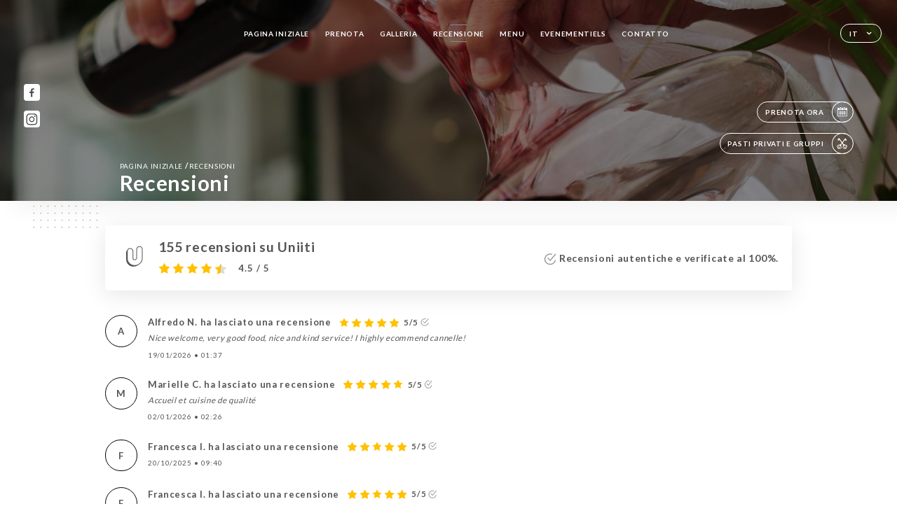

--- FILE ---
content_type: text/html; charset=UTF-8
request_url: https://cannelle-cannes.com/it/opinions
body_size: 7076
content:
<!DOCTYPE html>
<html lang="it">
    <head>
        <meta charset="utf-8">
        <meta name="viewport" content="width=device-width, initial-scale=1, maximum-scale=1">
        <meta name="csrf-token" content="ygu4U8TQQkEKIzrLKcZGcLKFSM1BuqXKvKFoXwg9">
                    <link rel="apple-touch-icon" sizes="180x180" href="https://cannelle-cannes.com/favicons/apple-touch-icon.png">
            <link rel="icon" type="image/png" sizes="32x32" href="https://cannelle-cannes.com/favicons/favicon-32x32.png">
            <link rel="icon" type="image/png" sizes="16x16" href="https://cannelle-cannes.com/favicons/favicon-16x16.png">
        
        <title>RESTAURANT CANNELLE I Site officiel, réservez en ligne </title>

        <!-- Styles -->
        <link rel="stylesheet" href="/css/app.css?id=a8b8dbdca731fb5ec49396010164a31c">

        <!-- Scripts -->
        <script src="/js/app.js?id=4b66e7ca790acdb9758e3604730f7198" defer></script>       

        
    </head>
    <body>
        <div class="container black">
            <!-- Adding #header__navigation -->
<div class="header-contain ">
    <button type="button" class="burger-menu" id="burger_menu">
        <span class="burger-circle">
            <span class="burger-bars">
                <span class="first-bar"></span>
                <span class="second-bar"></span>
                <span class="third-bar"></span>
            </span>
        </span>
        <div class="menu-text">menu</div>
    </button>
    <div class="lang">
        <span class="btn-primary">
            <span class="text">
                it
            </span>
            <span class="icon">
                <i class="ic ic-arrow-down"></i>
            </span>
        </span>
    
        <div class="lang_contain drop-flag">
    <div class="blur_lang"></div>
    <div class="lang_container ">
        <a href="#" class="close">
            <i class="ic ic-close"></i>
        </a>
        <div class="header_lang">
            <img src="/svg/shapes/language_illu.svg" alt="">
            <p>Seleziona la tua lingua:</p>
        </div>
        <ul>
                                                                                                                                                                <li>
                        <a class="active" href="/it/opinions">
                            <i class="flag flag-it"></i>
                            <span>Italiano</span>
                            <i class="ic ic_check_lang"></i>
                        </a>
                    </li>
                                                                                                                                                                                                                                                                                                                                                
                                                <li>
                        <a href="/fr/opinions">
                            <i class="flag flag-fr"></i>
                            <span>Francese</span>
                        </a>
                    </li>
                                                                <li>
                        <a href="/en/opinions">
                            <i class="flag flag-en"></i>
                            <span>Inglese</span>
                        </a>
                    </li>
                                                                <li>
                        <a href="/es/opinions">
                            <i class="flag flag-es"></i>
                            <span>Spagnolo</span>
                        </a>
                    </li>
                                                                <li>
                        <a href="/ca/opinions">
                            <i class="flag flag-ca"></i>
                            <span>Catalano</span>
                        </a>
                    </li>
                                                                                            <li>
                        <a href="/de/opinions">
                            <i class="flag flag-de"></i>
                            <span>Tedesco</span>
                        </a>
                    </li>
                                                                <li>
                        <a href="/pt/opinions">
                            <i class="flag flag-pt"></i>
                            <span>Portoghese</span>
                        </a>
                    </li>
                                                                <li>
                        <a href="/sv/opinions">
                            <i class="flag flag-sv"></i>
                            <span>Svedese</span>
                        </a>
                    </li>
                                                                <li>
                        <a href="/zh/opinions">
                            <i class="flag flag-zh"></i>
                            <span>简体中文 (Cinese)</span>
                        </a>
                    </li>
                                                                <li>
                        <a href="/ja/opinions">
                            <i class="flag flag-ja"></i>
                            <span>Giapponese</span>
                        </a>
                    </li>
                                                                <li>
                        <a href="/ru/opinions">
                            <i class="flag flag-ru"></i>
                            <span>Russo</span>
                        </a>
                    </li>
                                                                <li>
                        <a href="/ar/opinions">
                            <i class="flag flag-ar"></i>
                            <span>Arabo</span>
                        </a>
                    </li>
                                                                <li>
                        <a href="/nl/opinions">
                            <i class="flag flag-nl"></i>
                            <span>Olandese</span>
                        </a>
                    </li>
                                                                <li>
                        <a href="/ko/opinions">
                            <i class="flag flag-ko"></i>
                            <span>한국어 (Coreano)</span>
                        </a>
                    </li>
                                                                <li>
                        <a href="/cs/opinions">
                            <i class="flag flag-cs"></i>
                            <span>Ceco</span>
                        </a>
                    </li>
                                                                <li>
                        <a href="/el/opinions">
                            <i class="flag flag-el"></i>
                            <span>Greco</span>
                        </a>
                    </li>
                                    </ul>
    </div>
</div>
    
    </div>
    <div class="blur-main-menu"></div>
    <section class="menu-bar">
        <div class="row">
            <span class="menu-close" id="menu_close"></span>
            <header>
                <!-- Header Menu navigation -->
                <div class="menu-overlay-mobile">
                    <div class="pattern-1 pattern-top pattern"></div>
                    <div class="pattern-1 pattern-bottom pattern"></div>
                    <!-- Social Media Links -->
                    <div class="social-networks">
                                                <a href="https://www.facebook.com/CannelleCannes/" target="_blank" title="Facebook">
                            <i class="fa-brands fa-facebook"></i>
                        </a>
                                                <a href="https://www.instagram.com/cannelle_cannes" target="_blank" title="Instagram">
                            <i class="fa-brands fa-instagram"></i>
                        </a>
                                            </div>
                    <!-- Social Media Links -->
                </div>
                <!-- Header Menu navigation -->
                <div class="header__menu-right">
                    <div class=" menu__items">
                        <ul class="menu">
                                                                                                <li><a href="https://cannelle-cannes.com/it" class=" link">Pagina iniziale</a></li>
                                                                                                                                            <li><a href="https://cannelle-cannes.com/it/booking" class=" link">Prenota</a></li>
                                                                                                            
                                                                    
                                                                                                <li><a href="https://cannelle-cannes.com/it/gallery" class=" link">Galleria</a></li>
                                                                                                    
                                                                                                <li><a href="https://cannelle-cannes.com/it/opinions" class="active link">Recensione</a></li>
                                                                                                    
                                                                                                <li><a href="https://cannelle-cannes.com/it/services" class=" link">Menu</a></li>
                                                                                                    
                                                                                                <li><a href="https://cannelle-cannes.com/it/custom/evenementiels" class=" link">EVENEMENTIELS</a></li>
                                                                                                    
                                                                                                <li><a href="https://cannelle-cannes.com/it/contact" class=" link">Contatto</a></li>
                                                                                                    
                                                    </ul>
                    </div>
                </div>
                <!-- Header Menu navigation -->
            </header>
        </div>
    </section>
    <!-- End #header__navigation -->
</div>
    <div class="header-page">
        <div class="scroll-section">
            <!-- See more Button scroll -->            
        </div>  
        <!-- Square Pattern -->
        <div class="pattern-1 pattern-left pattern "></div>
        <!-- Square Pattern -->
        <main style="background-image: url('https://uniiti.com/images/shops/slides/459a67324dbd8bb4a8d46b100ca1d16f0ae7320f.jpeg')" class="">
            <section>
                
                <!-- Voir sur la carte Button -->
                <div class="main-top vnoire-details">
                    <div class="header__menu-left">
                                                    <div class="menu__btns">
                                <a href="https://cannelle-cannes.com/it/booking" class="btn-primary">
                                    <span class="text">
                                        Prenota ora
                                    </span>
                                    <span class="icon">
                                        <i class="ic ic-calendar"></i>
                                    </span>
                                </a>
                            </div>
                                                                        <div class="menu__btns">
                            <a href="#" class="btn-primary">
                                <span class="text">
                                    Pasti privati e gruppi
                                </span>
                                <span class="icon">
                                    <i class="ic ic-privatiser"></i>
                                </span>
                            </a>
                        </div>
                                                                                            </div>
                </div>
                <!-- Voir sur la carte Button -->

                <div class="filter"></div>

                <!-- Social Media Links -->
                <div class="social-networks">
                                <a href="https://www.facebook.com/CannelleCannes/" target="_blank" title="Facebook">
                    <i class="fa-brands fa-facebook"></i>
                </a>
                                <a href="https://www.instagram.com/cannelle_cannes" target="_blank" title="Instagram">
                    <i class="fa-brands fa-instagram"></i>
                </a>
                                </div>
                <!-- Social Media Links -->

                <!-- Content of Top main page -->
                <div class="main-middle ">
                    <div class="block-headline">
                        <a href="#">Pagina iniziale <span>/</span>Recensioni</a>
                        <h1>
                            Recensioni
                        </h1>
                    </div>
                </div>
                <!-- Content of Top main page -->

            </section>
        </main>
        <section class="avis-section">
        <div class="contain">
            <!-- Latest News Card Section -->
            <div class="row">
                <div class="card-avis ">
                    <div class="left">
                        <div class="logo">
                            <i class="bd bd-uniiti"></i>
                        </div>
                        <div class="avis-count">
                            <h2>
                            155 recensioni su Uniiti
                            </h2>
                                                        <div class="avis">
                                <a href="javascript:;" class="stars">
                                                                                                                        
                                            <i class="fa fa-star"></i>
                                                                                                                                                                
                                            <i class="fa fa-star"></i>
                                                                                                                                                                
                                            <i class="fa fa-star"></i>
                                                                                                                                                                
                                            <i class="fa fa-star"></i>
                                                                                                                                                                
                                            <i class="fa fa-star-half"></i>
                                                                                                                <span> 4.5 / 5</span>                            
                                </a>
                            </div>                                                       
                        </div>
                    </div>
                    <div class="right">
                        <p><i class="ic ic-verify"></i> Recensioni autentiche e verificate al 100%.</p>
                    </div>
                </div>
            </div>
            <div class="row row-notes ">
                                <div class="review-note">
                    <div class="user-message">
                        <div class="left">
                            <div class="oval" style="background-image: url('');">
                                                                <span>
                                    A
                                </span>
                                                            </div>
                        </div>
                        <div class="right">
                            <div class="headline">
                                
                                <p>Alfredo N. ha lasciato una recensione</p>
                                                                <div class="avis">
                                    <a href="javascript:;" class="stars">
                                                                                                                                    
                                                <i class="fa fa-star"></i>
                                                                                                                                                                                
                                                <i class="fa fa-star"></i>
                                                                                                                                                                                
                                                <i class="fa fa-star"></i>
                                                                                                                                                                                
                                                <i class="fa fa-star"></i>
                                                                                                                                                                                
                                                <i class="fa fa-star"></i>
                                                                                                                            <span>5/5</span>
                                        <i class="ic ic-verify"></i>                           
                                    </a>
                                </div>                            
                            </div>
                            <div class="note ">
                                <p>
                                Nice welcome, very good food, nice and kind service! I highly ecommend cannelle!
                                </p>
                            </div>
                            <div class="date">
                                <span class="hours">
                                    <span>
                                        19/01/2026
                                    </span>
                                    <strong>•</strong>
                                    <span>
                                        01:37
                                    </span>                                
                                </span>
                            </div>
                                                    </div>
                    </div>
                </div>
                                <div class="review-note">
                    <div class="user-message">
                        <div class="left">
                            <div class="oval" style="background-image: url('');">
                                                                <span>
                                    M
                                </span>
                                                            </div>
                        </div>
                        <div class="right">
                            <div class="headline">
                                
                                <p>Marielle C. ha lasciato una recensione</p>
                                                                <div class="avis">
                                    <a href="javascript:;" class="stars">
                                                                                                                                    
                                                <i class="fa fa-star"></i>
                                                                                                                                                                                
                                                <i class="fa fa-star"></i>
                                                                                                                                                                                
                                                <i class="fa fa-star"></i>
                                                                                                                                                                                
                                                <i class="fa fa-star"></i>
                                                                                                                                                                                
                                                <i class="fa fa-star"></i>
                                                                                                                            <span>5/5</span>
                                        <i class="ic ic-verify"></i>                           
                                    </a>
                                </div>                            
                            </div>
                            <div class="note ">
                                <p>
                                Accueil et cuisine de qualité
                                </p>
                            </div>
                            <div class="date">
                                <span class="hours">
                                    <span>
                                        02/01/2026
                                    </span>
                                    <strong>•</strong>
                                    <span>
                                        02:26
                                    </span>                                
                                </span>
                            </div>
                                                    </div>
                    </div>
                </div>
                                <div class="review-note">
                    <div class="user-message">
                        <div class="left">
                            <div class="oval" style="background-image: url('');">
                                                                <span>
                                    F
                                </span>
                                                            </div>
                        </div>
                        <div class="right">
                            <div class="headline">
                                
                                <p>Francesca I. ha lasciato una recensione</p>
                                                                <div class="avis">
                                    <a href="javascript:;" class="stars">
                                                                                                                                    
                                                <i class="fa fa-star"></i>
                                                                                                                                                                                
                                                <i class="fa fa-star"></i>
                                                                                                                                                                                
                                                <i class="fa fa-star"></i>
                                                                                                                                                                                
                                                <i class="fa fa-star"></i>
                                                                                                                                                                                
                                                <i class="fa fa-star"></i>
                                                                                                                            <span>5/5</span>
                                        <i class="ic ic-verify"></i>                           
                                    </a>
                                </div>                            
                            </div>
                            <div class="note ">
                                <p>
                                
                                </p>
                            </div>
                            <div class="date">
                                <span class="hours">
                                    <span>
                                        20/10/2025
                                    </span>
                                    <strong>•</strong>
                                    <span>
                                        09:40
                                    </span>                                
                                </span>
                            </div>
                                                    </div>
                    </div>
                </div>
                                <div class="review-note">
                    <div class="user-message">
                        <div class="left">
                            <div class="oval" style="background-image: url('');">
                                                                <span>
                                    F
                                </span>
                                                            </div>
                        </div>
                        <div class="right">
                            <div class="headline">
                                
                                <p>Francesca I. ha lasciato una recensione</p>
                                                                <div class="avis">
                                    <a href="javascript:;" class="stars">
                                                                                                                                    
                                                <i class="fa fa-star"></i>
                                                                                                                                                                                
                                                <i class="fa fa-star"></i>
                                                                                                                                                                                
                                                <i class="fa fa-star"></i>
                                                                                                                                                                                
                                                <i class="fa fa-star"></i>
                                                                                                                                                                                
                                                <i class="fa fa-star"></i>
                                                                                                                            <span>5/5</span>
                                        <i class="ic ic-verify"></i>                           
                                    </a>
                                </div>                            
                            </div>
                            <div class="note ">
                                <p>
                                
                                </p>
                            </div>
                            <div class="date">
                                <span class="hours">
                                    <span>
                                        20/10/2025
                                    </span>
                                    <strong>•</strong>
                                    <span>
                                        09:38
                                    </span>                                
                                </span>
                            </div>
                                                    </div>
                    </div>
                </div>
                                <div class="review-note">
                    <div class="user-message">
                        <div class="left">
                            <div class="oval" style="background-image: url('');">
                                                                <span>
                                    M
                                </span>
                                                            </div>
                        </div>
                        <div class="right">
                            <div class="headline">
                                
                                <p>Michelle H. ha lasciato una recensione</p>
                                                                <div class="avis">
                                    <a href="javascript:;" class="stars">
                                                                                                                                    
                                                <i class="fa fa-star"></i>
                                                                                                                                                                                
                                                <i class="fa fa-star"></i>
                                                                                                                                                                                
                                                <i class="fa fa-star"></i>
                                                                                                                                                                                
                                                <i class="fa fa-star"></i>
                                                                                                                                                                                
                                                <i class="fa fa-star-empty"></i> 
                                                                                                                            <span>4/5</span>
                                        <i class="ic ic-verify"></i>                           
                                    </a>
                                </div>                            
                            </div>
                            <div class="note ">
                                <p>
                                
                                </p>
                            </div>
                            <div class="date">
                                <span class="hours">
                                    <span>
                                        15/10/2025
                                    </span>
                                    <strong>•</strong>
                                    <span>
                                        12:04
                                    </span>                                
                                </span>
                            </div>
                                                    </div>
                    </div>
                </div>
                                <div class="review-note">
                    <div class="user-message">
                        <div class="left">
                            <div class="oval" style="background-image: url('');">
                                                                <span>
                                    G
                                </span>
                                                            </div>
                        </div>
                        <div class="right">
                            <div class="headline">
                                
                                <p>Georgiana R. ha lasciato una recensione</p>
                                                                <div class="avis">
                                    <a href="javascript:;" class="stars">
                                                                                                                                    
                                                <i class="fa fa-star"></i>
                                                                                                                                                                                
                                                <i class="fa fa-star"></i>
                                                                                                                                                                                
                                                <i class="fa fa-star"></i>
                                                                                                                                                                                
                                                <i class="fa fa-star"></i>
                                                                                                                                                                                
                                                <i class="fa fa-star"></i>
                                                                                                                            <span>5/5</span>
                                        <i class="ic ic-verify"></i>                           
                                    </a>
                                </div>                            
                            </div>
                            <div class="note ">
                                <p>
                                Very nice service, splendid desserts
                                </p>
                            </div>
                            <div class="date">
                                <span class="hours">
                                    <span>
                                        14/10/2025
                                    </span>
                                    <strong>•</strong>
                                    <span>
                                        04:27
                                    </span>                                
                                </span>
                            </div>
                                                    </div>
                    </div>
                </div>
                                <div class="review-note">
                    <div class="user-message">
                        <div class="left">
                            <div class="oval" style="background-image: url('');">
                                                                <span>
                                    F
                                </span>
                                                            </div>
                        </div>
                        <div class="right">
                            <div class="headline">
                                
                                <p>Filip B. ha lasciato una recensione</p>
                                                                <div class="avis">
                                    <a href="javascript:;" class="stars">
                                                                                                                                    
                                                <i class="fa fa-star"></i>
                                                                                                                                                                                
                                                <i class="fa fa-star"></i>
                                                                                                                                                                                
                                                <i class="fa fa-star"></i>
                                                                                                                                                                                
                                                <i class="fa fa-star"></i>
                                                                                                                                                                                
                                                <i class="fa fa-star"></i>
                                                                                                                            <span>5/5</span>
                                        <i class="ic ic-verify"></i>                           
                                    </a>
                                </div>                            
                            </div>
                            <div class="note ">
                                <p>
                                I am coming already several years. It is a place where I can rely on the quality of food and service and also the terrace is very nice.
                                </p>
                            </div>
                            <div class="date">
                                <span class="hours">
                                    <span>
                                        13/10/2025
                                    </span>
                                    <strong>•</strong>
                                    <span>
                                        04:01
                                    </span>                                
                                </span>
                            </div>
                                                    </div>
                    </div>
                </div>
                                <div class="review-note">
                    <div class="user-message">
                        <div class="left">
                            <div class="oval" style="background-image: url('');">
                                                                <span>
                                    H
                                </span>
                                                            </div>
                        </div>
                        <div class="right">
                            <div class="headline">
                                
                                <p>Helge K. ha lasciato una recensione</p>
                                                                <div class="avis">
                                    <a href="javascript:;" class="stars">
                                                                                                                                    
                                                <i class="fa fa-star"></i>
                                                                                                                                                                                
                                                <i class="fa fa-star"></i>
                                                                                                                                                                                
                                                <i class="fa fa-star"></i>
                                                                                                                                                                                
                                                <i class="fa fa-star"></i>
                                                                                                                                                                                
                                                <i class="fa fa-star"></i>
                                                                                                                            <span>5/5</span>
                                        <i class="ic ic-verify"></i>                           
                                    </a>
                                </div>                            
                            </div>
                            <div class="note ">
                                <p>
                                
                                </p>
                            </div>
                            <div class="date">
                                <span class="hours">
                                    <span>
                                        13/10/2025
                                    </span>
                                    <strong>•</strong>
                                    <span>
                                        12:38
                                    </span>                                
                                </span>
                            </div>
                                                    </div>
                    </div>
                </div>
                                <div class="review-note">
                    <div class="user-message">
                        <div class="left">
                            <div class="oval" style="background-image: url('');">
                                                                <span>
                                    E
                                </span>
                                                            </div>
                        </div>
                        <div class="right">
                            <div class="headline">
                                
                                <p>Evelyne T. ha lasciato una recensione</p>
                                                                <div class="avis">
                                    <a href="javascript:;" class="stars">
                                                                                                                                    
                                                <i class="fa fa-star"></i>
                                                                                                                                                                                
                                                <i class="fa fa-star"></i>
                                                                                                                                                                                
                                                <i class="fa fa-star"></i>
                                                                                                                                                                                
                                                <i class="fa fa-star"></i>
                                                                                                                                                                                
                                                <i class="fa fa-star"></i>
                                                                                                                            <span>5/5</span>
                                        <i class="ic ic-verify"></i>                           
                                    </a>
                                </div>                            
                            </div>
                            <div class="note ">
                                <p>
                                Restaurant très agréable . Le personnel est à l écoute et sympathique . Très bon dans l assiette ! Parfait . Je recommande à 100%
                                </p>
                            </div>
                            <div class="date">
                                <span class="hours">
                                    <span>
                                        12/10/2025
                                    </span>
                                    <strong>•</strong>
                                    <span>
                                        07:38
                                    </span>                                
                                </span>
                            </div>
                                                    </div>
                    </div>
                </div>
                                <div class="review-note">
                    <div class="user-message">
                        <div class="left">
                            <div class="oval" style="background-image: url('');">
                                                                <span>
                                    R
                                </span>
                                                            </div>
                        </div>
                        <div class="right">
                            <div class="headline">
                                
                                <p>Régine F. ha lasciato una recensione</p>
                                                                <div class="avis">
                                    <a href="javascript:;" class="stars">
                                                                                                                                    
                                                <i class="fa fa-star"></i>
                                                                                                                                                                                
                                                <i class="fa fa-star"></i>
                                                                                                                                                                                
                                                <i class="fa fa-star"></i>
                                                                                                                                                                                
                                                <i class="fa fa-star"></i>
                                                                                                                                                                                
                                                <i class="fa fa-star"></i>
                                                                                                                            <span>5/5</span>
                                        <i class="ic ic-verify"></i>                           
                                    </a>
                                </div>                            
                            </div>
                            <div class="note ">
                                <p>
                                Nous avons déjeunè â deux amies le 1er octobre, venant de Saint Raphaël . Personnel exquis. Poisson délicieux. Viande parfaite ainsi que légumes. A refaire dès notre retour en ballade à Cannes. Régine
                                </p>
                            </div>
                            <div class="date">
                                <span class="hours">
                                    <span>
                                        01/10/2025
                                    </span>
                                    <strong>•</strong>
                                    <span>
                                        08:07
                                    </span>                                
                                </span>
                            </div>
                                                    </div>
                    </div>
                </div>
                            </div>
            <div class="show-more">
                <a href="https://uniiti.com/shop/cannelle#opinions" class="btn-primary" target="_blank">
                    <span class="text">
                        Vedi più recensioni
                    </span>
                    <span class="icon">
                        <i class="ic ic-arrow-review"></i>
                    </span>
                </a>
            </div>            
        </div>
    </section>

    </div>

            <section class="badges-footer">
                <div class="contain">
                    <div class="row ">
                        <h3>Puoi anche trovarci su…</h3>
                        <ul>
                                                            <li class="tooltip">
                                    <a href="https://www.tripadvisor.fr/Restaurant_Review-g187221-d1034856-Reviews-Cannelle-Cannes_French_Riviera_Cote_d_Azur_Provence_Alpes_Cote_d_Azur.html" target="_blank">
                                        <i class="bd bd-tripadvisor"></i>
                                    </a>
                                    <span class="tooltiptext">Trip Advisor</span>
                                </li>
                                                            <li class="tooltip">
                                    <a href="https://uniiti.com/shop/cannelle" target="_blank">
                                        <i class="bd bd-uniiti"></i>
                                    </a>
                                    <span class="tooltiptext">Uniiti</span>
                                </li>
                                                            <li class="tooltip">
                                    <a href="https://www.pagesjaunes.fr/pros/51930865" target="_blank">
                                        <i class="bd bd-pagesjaunes"></i>
                                    </a>
                                    <span class="tooltiptext">Pages Jaunes</span>
                                </li>
                                                    </ul>
                    </div>
                </div>
            </section>

            <section class="footer">
                <div class="contain">
                    <div class="row">
                        <div class="footer-container">
                            <div class="footer-identity">
                                <h2>Cannelle</h2>
                                <address>
                                                                            <span>32 Rue des Serbes</span>
                                        <span>06400 Cannes France</span>
                                                                    </address>
                                                                    <a href="tel:+33493387279" class="btn-primary phone_btn">
                                        <span class="text">
                                            +33493387279
                                        </span>
                                        <span class="icon">
                                            <i class="ic ic-phone"></i>
                                        </span>
                                    </a>
                                                                <div class="lang">
                                    <span class="btn-primary">
                                        <span class="text">
                                            it
                                        </span>
                                        <span class="icon">
                                            <i class="ic ic-arrow-down"></i>
                                        </span>
                                    </span>
                                
                                    <div class="lang_contain drop-flag">
    <div class="blur_lang"></div>
    <div class="lang_container ">
        <a href="#" class="close">
            <i class="ic ic-close"></i>
        </a>
        <div class="header_lang">
            <img src="/svg/shapes/language_illu.svg" alt="">
            <p>Seleziona la tua lingua:</p>
        </div>
        <ul>
                                                                                                                                                                <li>
                        <a class="active" href="/it/opinions">
                            <i class="flag flag-it"></i>
                            <span>Italiano</span>
                            <i class="ic ic_check_lang"></i>
                        </a>
                    </li>
                                                                                                                                                                                                                                                                                                                                                
                                                <li>
                        <a href="/fr/opinions">
                            <i class="flag flag-fr"></i>
                            <span>Francese</span>
                        </a>
                    </li>
                                                                <li>
                        <a href="/en/opinions">
                            <i class="flag flag-en"></i>
                            <span>Inglese</span>
                        </a>
                    </li>
                                                                <li>
                        <a href="/es/opinions">
                            <i class="flag flag-es"></i>
                            <span>Spagnolo</span>
                        </a>
                    </li>
                                                                <li>
                        <a href="/ca/opinions">
                            <i class="flag flag-ca"></i>
                            <span>Catalano</span>
                        </a>
                    </li>
                                                                                            <li>
                        <a href="/de/opinions">
                            <i class="flag flag-de"></i>
                            <span>Tedesco</span>
                        </a>
                    </li>
                                                                <li>
                        <a href="/pt/opinions">
                            <i class="flag flag-pt"></i>
                            <span>Portoghese</span>
                        </a>
                    </li>
                                                                <li>
                        <a href="/sv/opinions">
                            <i class="flag flag-sv"></i>
                            <span>Svedese</span>
                        </a>
                    </li>
                                                                <li>
                        <a href="/zh/opinions">
                            <i class="flag flag-zh"></i>
                            <span>简体中文 (Cinese)</span>
                        </a>
                    </li>
                                                                <li>
                        <a href="/ja/opinions">
                            <i class="flag flag-ja"></i>
                            <span>Giapponese</span>
                        </a>
                    </li>
                                                                <li>
                        <a href="/ru/opinions">
                            <i class="flag flag-ru"></i>
                            <span>Russo</span>
                        </a>
                    </li>
                                                                <li>
                        <a href="/ar/opinions">
                            <i class="flag flag-ar"></i>
                            <span>Arabo</span>
                        </a>
                    </li>
                                                                <li>
                        <a href="/nl/opinions">
                            <i class="flag flag-nl"></i>
                            <span>Olandese</span>
                        </a>
                    </li>
                                                                <li>
                        <a href="/ko/opinions">
                            <i class="flag flag-ko"></i>
                            <span>한국어 (Coreano)</span>
                        </a>
                    </li>
                                                                <li>
                        <a href="/cs/opinions">
                            <i class="flag flag-cs"></i>
                            <span>Ceco</span>
                        </a>
                    </li>
                                                                <li>
                        <a href="/el/opinions">
                            <i class="flag flag-el"></i>
                            <span>Greco</span>
                        </a>
                    </li>
                                    </ul>
    </div>
</div>
                                
                                </div>
                            </div>
                            <div class="footer-list ">
                                <ul>
                                                                                                                        <li><a href="https://cannelle-cannes.com/it" class="link">Pagina iniziale</a></li>
                                                                                                                                                                <li><a href="https://cannelle-cannes.com/it/gallery" class="link">Galleria</a></li>
                                                                                                                                                                <li><a href="https://cannelle-cannes.com/it/opinions" class="link">Recensione</a></li>
                                                                                                                                                                <li><a href="https://cannelle-cannes.com/it/services" class="link">Menu</a></li>
                                                                                                                                                                <li><a href="https://cannelle-cannes.com/it/custom/evenementiels" class="link">EVENEMENTIELS</a></li>
                                                                                                                                                                <li><a href="https://cannelle-cannes.com/it/contact" class="link">Contatto</a></li>
                                                                                                                <li><a href="https://cannelle-cannes.com/it/legal-notice">Informazioni legali</a></li>
                                </ul>
                            </div>
                                                        <div class="divider"></div>
                            <div class="newsletter ">
                                <div class="right">
                                    <div class="newsletter-details">
    <h2>
        Segui tutte le notizie su Cannelle
    </h2>
    <!-- Social Media Links -->
    <div class="social-networks">
            <a href="https://www.facebook.com/CannelleCannes/" target="_blank" title="Facebook">
            <i class="fa-brands fa-facebook"></i>
        </a>
            <a href="https://www.instagram.com/cannelle_cannes" target="_blank" title="Instagram">
            <i class="fa-brands fa-instagram"></i>
        </a>
        </div>
    <!-- Social Media Links -->
    <p>
        Iscriviti alla nostra newsletter per non perderti gli eventi in programma e le prossime promozioni.
    </p>
    <div class="info-letter"></div>
    <div class="form-input">
        <form id="form" method="POST"
      action="https://cannelle-cannes.com/it/submit-newsletter"
      class="form-letter"
>
    <input type="hidden" name="_token" value="ygu4U8TQQkEKIzrLKcZGcLKFSM1BuqXKvKFoXwg9" autocomplete="off">
    
    <input class="checkfield" name="email" placeholder="La tua email…">
            <button id="addLetter" type="submit">OK</button>
</form>
    </div>
</div>                                </div>
                            </div>
                                                        
                        </div>
                        <div class="copyright-container">
                            <div class="copyright">© Copyright 2026 - Cannelle - tutti i diritti riservati</div>
                            <div class="designed-by ">
                                <span>Sito creato con</span>
                                <span class="ic ic-heart"></span>
                                <span>in</span>
                                <div class="dashed"></div>
                                <span class="ic ic-eiffeltower"></span>
                                <span>di <a href="https://uniiti.com/" target="_blank">Uniiti</a></span>
                            </div>
                        </div>
                    </div>
                </div>
            </section>

            <!-- Scroll bottom secttion-->
                                                <nav class="reserve-section">    
                        <a href="https://cannelle-cannes.com/it/booking" target=&quot;_blank&quot;>
                            <i class="illu illu-waitlist"></i>
                            <span>Prenota ora</span>
                        </a>
                    </nav>                    
                            
            <!-- Quick links-->
            <nav class="nav-mobile">
                                                                                        <a href="https://cannelle-cannes.com/it/booking"><i class="illu illu-reserver" title="Réserver"></i> Prenota</a>                
                                                                                                        <a href="https://cannelle-cannes.com/it/services"><i class="illu illu-menu" title="Carte"></i> Menu</a>
                                                                                <a href="https://maps.google.com/?q=43.55225,7.0214512" target="_blank"><i class="illu illu-itineraire" title="Itinéraire"></i> Itinéraire</a>                    
                                                                                                                                </nav>



        </div>

        
        <style>        
            main section .see-more .square,
            .header-page .articles .contain .row .card .content .left h2::after,
            .header-page .events .contain .row .card .content .left h2::after,
            .faq .contain .row .question::after, .legales .contain .row .question::after,
            .row header .header__menu-right .menu__items .menu li .link:hover::after,
            .row header .header__menu-right .menu__items .menu li .link:hover::before,
            .row header .header__menu-right .menu__items .menu li .active::before,
            .row header .header__menu-right .menu__items .menu li .active::after,
            section .contain .row .latest-news .news-content .left .title a::after,
            .scroll-section .see-more .square,
            .services_items::after,
            .services .contain .row .services_menu .services_pack .info_menu .info p::after,
            .social-networks .diveder,
            .reserve-section,
            .container.dark .both-btn .divider,
            .container.black .both-btn .divider {
                background-color: #938875;
            }
            .black main section .filter {
                background-color: #000000;
                opacity: 0.493                
            }
            .row .about-us .description,
            main section .see-more .arrow,
            .scroll-section .see-more .square,
            .scroll-section .see-more .arrow,
            .btn-primary:hover,
            .btn-primary:hover .icon,
            .see-more:hover,
            .read-more a:hover,
            .read-more span:hover,
            .container.dark .btn-primary:hover,
            main section .main-bottom .block-avis .link-arrow a:hover,
            .services .contain .row .header .tabs .tab-item a.active-item,
            .services .contain .row .header .tabs .tab-item a:hover {
                border-color: #938875 !important;
            }
            .container .lang .lang_contain .lang_container ul li a:hover,
            .container .lang .lang_contain .lang_container ul li a.active {
                border-color: #938875 !important;
                box-shadow: 0px 8px 34px rgba(0, 0, 0, 0.06);
            }
            .pattern,
            .row .review .right-review .ic-quote-left,
            .row .review .right-review .ic-quote-right,
            .quotes .row .ic,
            .container.black main section .main-middle .mobile-pattern,
            main section .main-middle .mobile-pattern,
            .news-articles .left .arrows-news,
            .services .contain .row .notice .ic-info-services,
            .services .contain .row .services_menu .divider i,
            section .contain .row .latest-news .news-image,
            .news-articles .right .articles-card .image,
            .container.dark .reserve-section a .illu-reserver,
            .container.dark .reserve-section a .illu-order,
            .container.black .reserve-section a .illu-reserver,
            .container.black .reserve-section a .illu-order,
            .container.dark .reserve-section a .illu-waitlist,
            .container.black .reserve-section a .illu-waitlist,
            .container .lang .lang_contain .lang_container ul li .ic_check_lang,
            .gallery .row .video-swiper .swiper-slide-video .swiper-slide .thumb_cover{ 
                background-color: #938875;
                -webkit-mask-size: contain;
                mask-size: cover;
                -webkit-mask-repeat: no-repeat;
                -webkit-mask-position: center center;                
            }
            .container.dark .reserve-section span,
            .container.black .reserve-section span {
                color: #938875;
            }
            .row .about-us .description a,
            .article-detail .contain .row .content .content-description a{
                color: #938875;
                text-decoration: underline;
                display: inline-block;
            }
            .booking .row .links a:hover,
            .booking .contain .row .iframe .links a:hover,
            .usel .contain .row .iframe .links a:hover {
                border-color: #938875;
                color: #938875 !important;
            }
            main section .main-middle .block-headline h1 {
                font-size: clamp(30px, 60px, 50px);
            }
            @media screen and (max-width: 1024px) {
                main section .main-middle .block-headline .block-logo .filter-logo-desktop {
                        display: none;
                }
                main section .main-middle .block-headline .block-logo .filter-logo-mobile {
                    display: flex;
                    align-items: center;
                    justify-content: center;                    
                }                
                main section .main-middle .block-headline h1 {
                    font-size: clamp(30px,60px, 50px);
                    line-height: 60px;
                }
            }
        </style>
    </body>
</html>
<script>
    translation = {
        empty_field: 'Ops! Inserisci il tuo indirizzo email',
        newsletter_success: 'Ottimo, hai effettuato l’iscrizione alla newsletter!',
        newsletter_error: 'L’indirizzo email deve presentare un formato valido. Esempio: nome@dominio.com',
        newsletter_exist: 'ops! Hai già effettuato l’iscrizione alla newsletter',
    },
    shop = {
        longitude: '7.0214512',
        latitude: '43.55225'
    },
    env = {
        BOOKING_PARAM: 'https://uniiti.com',
        CURRENT_DOMAIN: 'uniiti-prod.com',
        uniiti_id: '742',
        MAP_API_TOKEN:  '',
    }
</script>
